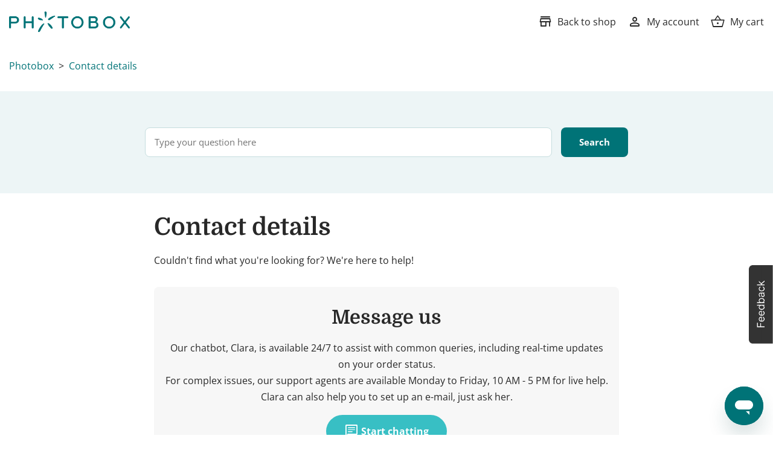

--- FILE ---
content_type: text/html; charset=utf-8
request_url: https://service.storiogroup.com/hc/en-ie/p/contact
body_size: 13402
content:
<!DOCTYPE html>
<html dir="ltr" lang="en-IE">
<head>
  <meta charset="utf-8" />
  <!-- v26867 -->


  <title>Photobox</title>

  

  

  <link rel="stylesheet" href="//static.zdassets.com/hc/assets/application-f34d73e002337ab267a13449ad9d7955.css" media="all" id="stylesheet" />
  <link rel="stylesheet" type="text/css" href="/hc/theming_assets/16524486/23072356254609/style.css?digest=41581862610833">

  <link rel="icon" type="image/x-icon" href="/hc/theming_assets/01HZPZPW7N3X76YG1BTH8FQ4EM">

    

  <meta content="width=device-width, initial-scale=1.0" name="viewport" />
<meta name="google-site-verification" content="4WVwq4R3xfkgI88J8-puViT94Evns5b1Xt6_HYloI5Q" />
<!-- Make the translated search clear button label available for use in JS -->
<!-- See buildClearSearchButton() in script.js -->
<script type="text/javascript">window.searchClearButtonLabelLocalized = "Clear search";</script>
<link rel="stylesheet" href="https://fonts.googleapis.com/css2?family=Material+Symbols+Rounded:opsz,wght,FILL,GRAD@48,400,0,0" />
<script src="https://cdnjs.cloudflare.com/ajax/libs/jquery/3.7.0/jquery.min.js" integrity="sha512-3gJwYpMe3QewGELv8k/BX9vcqhryRdzRMxVfq6ngyWXwo03GFEzjsUm8Q7RZcHPHksttq7/GFoxjCVUjkjvPdw==" crossorigin="anonymous" referrerpolicy="no-referrer"></script>

<script>
  if (window.location.href === "https://service.photobox.com/hc/de-ch") {
  	window.location.href = "https://albelli-photobox.zendesk.com/hc/de/articles/19271930072209/"
  }

  if (window.location.href === "https://service.photobox.com/hc/fr-ch") {
  	window.location.href = "https://albelli-photobox.zendesk.com/hc/fr-fr/articles/19271930072209"
  }
</script>
  
  <!-- Begin Usabilla for Websites embed code -->
<script type = "text/javascript" > 
  window.lightningjs || function(c) {
    function g(b, d) {
        d && (d += (/\?/.test(d) ? "&" : "?") + "lv=1");
        c[b] || function() {
            var i = window,
                h = document,
                j = b,
                g = h.location.protocol,
                l = "load",
                k = 0;
            (function() {
                function b() {
                    a.P(l);
                    a.w = 1;
                    c[j]("_load")
                }
                c[j] = function() {
                    function m() {
                        m.id = e;
                        return c[j].apply(m, arguments)
                    }
                    var b, e = ++k;
                    b = this && this != i ? this.id || 0 : 0;
                    (a.s = a.s || []).push([e, b, arguments]);
                    m.then = function(b, c, h) {
                        var d = a.fh[e] = a.fh[e] || [],
                            j = a.eh[e] = a.eh[e] || [],
                            f = a.ph[e] = a.ph[e] || [];
                        b && d.push(b);
                        c && j.push(c);
                        h && f.push(h);
                        return m
                    };
                    return m
                };
                var a = c[j]._ = {};
                a.fh = {};
                a.eh = {};
                a.ph = {};
                a.l = d ? d.replace(/^\/\//, (g == "https:" ? g : "http:") + "//") : d;
                a.p = {
                    0: +new Date
                };
                a.P = function(b) {
                    a.p[b] = new Date - a.p[0]
                };
                a.w && b();
                i.addEventListener ? i.addEventListener(l, b, !1) : i.attachEvent("on" + l, b);
                var q = function() {
                    function b() {
                        return ["<head></head><", c, ' onload="var d=', n, ";d.getElementsByTagName('head')[0].", d, "(d.", g, "('script')).", i, "='", a.l, "'\"></", c, ">"].join("")
                    }
                    var c = "body",
                        e = h[c];
                    if (!e) return setTimeout(q, 100);
                    a.P(1);
                    var d = "appendChild",
                        g = "createElement",
                        i = "src",
                        k = h[g]("div"),
                        l = k[d](h[g]("div")),
                        f = h[g]("iframe"),
                        n = "document",
                        p;
                    k.style.display = "none";
                    e.insertBefore(k, e.firstChild).id = o + "-" + j;
                    f.frameBorder = "0";
                    f.id = o + "-frame-" + j;
                    /MSIE[ ]+6/.test(navigator.userAgent) && (f[i] = "javascript:false");
                    f.allowTransparency = "true";
                    l[d](f);
                    try {
                        f.contentWindow[n].open()
                    } catch (s) {
                        a.domain = h.domain, p = "javascript:var d=" + n + ".open();d.domain='" + h.domain + "';", f[i] = p + "void(0);"
                    }
                    try {
                        var r = f.contentWindow[n];
                        r.write(b());
                        r.close()
                    } catch (t) {
                        f[i] = p + 'd.write("' + b().replace(/"/g, String.fromCharCode(92) + '"') + '");d.close();'
                    }
                    a.P(2)
                };
                a.l && setTimeout(q, 0)
            })()
        }();
        c[b].lv = "1";
        return c[b]
    }
    var o = "lightningjs",
        k = window[o] = g(o);
    k.require = g;
    k.modules = c
}({});
if (!navigator.userAgent.match(/Android|BlackBerry|BB10|iPhone|iPad|iPod|Opera Mini|IEMobile/i)) {
    let locale = document.getElementsByTagName('html')[0].lang.toLowerCase()
    let usabillaRef = "";
    switch (locale) {
      case "en-gb":
  		case "en-ie":
      	usabillaRef = "//w.usabilla.com/f92ea9dc0d19.js";
        usabillaRefMobile = "//w.usabilla.com/865ab3ae7797.js";                                        
        break;
      case "fr":
        usabillaRef = "//w.usabilla.com/71c05f3dc719.js";
        usabillaRefMobile = "//w.usabilla.com/e8d55b7d7884.js";
       	break;
      case "nl":
      case "nl-be":
        usabillaRef = "//w.usabilla.com/31b26ffbb245.js";
        usabillaRefMobile = "//w.usabilla.com/8c7e91daeaa5.js";
        break;
      case "de":
      case "de-at":
        usabillaRef = "//w.usabilla.com/2cc7378ae41a.js";
        usabillaRefMobile = "//w.usabilla.com/5c0407fcc91d.js";
        break;
      case "fr-fr":
        usabillaRef = "//w.usabilla.com/61bb10249330.js";
        usabillaRefMobile = "//w.usabilla.com/9f67b1992f4c.js";
        break;
      case "no":
        usabillaRef = "//w.usabilla.com/6cc344830634.js";
        usabillaRefMobile = "//w.usabilla.com/bd6d7f674179.js";
        break;
      case "sv":
        usabillaRef = "//w.usabilla.com/380ea729c8b3.js";
        usabillaRefMobile = "//w.usabilla.com/ad22eaa2aaf5.js";
        break;
      case "es":
      case 'pt':
      	usabillaRef = "//w.usabilla.com/e332b4e17b32.js";
        usabillaRefMobile = "//w.usabilla.com/0e15b14cae99.js";   
        break;
    }
    window.usabilla_live = lightningjs.require("usabilla_live", usabillaRef);
} else {
    window.usabilla_live = lightningjs.require("usabilla_live", "//w.usabilla.com/0a1a15074558.js");
}
</script>

  
<script>
  let redirectMatchableLinks = ["https://faq.photobox.com/hc/sv", "https://service.photobox.com/hc/sv", "https://service.photobox.com/hc/sv/sections/16579375111953-Stängning-av-Photobox-Sveriges-webbplats", "https://service.photobox.com/hc/sv/articles/17326467223185-Hur-kan-jag-ta-del-utav-extra-tillvalen-som-ingår-I-min-kredit-", "https://service.photobox.com/hc/sv/articles/17313856368657-Hur-flyttar-jag-mina-foton-från-min-tillfälliga-fotomapp-till-en-ny-eller-existerande-fotomapp-", "https://service.photobox.com/hc/sv/articles/17326593581841-Kan-jag-få-ett-varuprover-innan-jag-placerade-min-beställning-", "https://service.photobox.com/hc/sv/sections/15758603810065-Fotoböcker", "https://service.photobox.com/hc/sv/articles/15881910666769-Automatisk-radering-av-foton-på-inaktiva-konton", "https://service.photobox.com/hc/sv/articles/15882008452113-Vilka-leveransmetoder-är-tillgängliga-", "https://service.photobox.com/hc/sv/articles/15905509190929-Kan-jag-andvända-inskannade-bilder-", "https://service.photobox.com/hc/sv/articles/15905451692049-Kan-jag-ansluta-mitt-Facebook-och-Photobox-konto-", "https://service.photobox.com/hc/sv/articles/17446382845073-Min-beställning-är-unpaid-obetald", "https://service.photobox.com/hc/sv/sections/15758664901521-Kalendrar", "https://service.photobox.com/hc/sv/sections/15758683854865-Fotopresenter", "https://service.photobox.com/hc/sv/articles/15905362229009-Fraktkostnader", "https://service.photobox.com/hc/sv/sections/15758663812753-Väggdekorationer", "https://service.photobox.com/hc/sv/p/contact", "https://service.photobox.com/hc/sv/articles/17446179744273-Varför-fungerar-inte-min-rabattkod-", "https://service.photobox.com/hc/sv/articles/15905402837137-Vart-är-min-beställning-", "https://service.photobox.com/hc/sv/articles/17317390197521-Leveranstid", "https://service.photobox.com/hc/sv/articles/17414999384721-Vad-är-en-kredit-och-hur-kan-jag-köpa-det-", "https://service.photobox.com/hc/sv/sections/15758648239761-Fotoframkallningar", "https://service.photobox.com/hc/sv/articles/17315650636433-Hur-kan-jag-spåra-min-beställning-", "https://service.photobox.com/hc/sv/sections/15758662588305-Kort", "https://service.photobox.com/hc/sv/articles/17326833196049-Varför-har-min-produkt-en-ansvärd-växt-när-jag-placerar-den-I-korgen-", "https://service.photobox.com/hc/sv/articles/15905805963025-Kan-jag-byta-min-leveransadress-eller-skicka-artiklarna-till-någon-annan-", "https://service.photobox.com/hc/sv/articles/17413787571601-Hur-kan-jag-göra-ändringar-I-min-beställning-I-korgen-", "https://service.photobox.com/hc/sv/sections/15789737786641-Allmän", "https://service.photobox.com/hc/sv/articles/17446011429137-Hur-använder-jag-mina-krediter-", "https://service.photobox.com/hc/sv/articles/15881924981905-Kan-jag-radera-en-skapelse-som-gjorts-med-den-nya-studion-från-mitt-konto-", "https://service.photobox.com/hc/sv/articles/15881875646353-Beställa-på-nytt", "https://service.photobox.com/hc/sv/articles/16386499939601-Samarbeta-med-Photobox", "https://service.photobox.com/hc/sv/articles/17445746721553-Upphängningssystem-för-aluminium-plexiglastavlor-instruktioner-råd-för-upphängning", "https://service.photobox.com/hc/sv/articles/17317759492753-Hur-kan-jag-kontrollera-min-beställningsstatus-", "https://service.photobox.com/hc/sv/articles/15881412728337-Hur-använder-jag-ett-tag-2-betala-för-1-erbjudande-", "https://service.photobox.com/hc/sv/sections/15386474190737-Beställ-Betala", "https://service.photobox.com/hc/sv/articles/15897740898961-Kan-jag-välja-en-annorlunda-papperskvalitet-för-min-bok-", "https://service.photobox.com/hc/sv/articles/15897930530065-Jag-valde-beställning-efter-datum-för-mina-bilder-men-de-anlände-inte-i-kronologisk-ordningi-boken-Varför-", "https://service.photobox.com/hc/sv/articles/15881694401553-Beställa-produktkrediter-från-din-surfplatta-bärbara-elektroniska-enhet", "https://service.photobox.com/hc/sv/articles/15898238852753-Kan-jag-byta-storlek-på-mina-canvastavla-", "https://service.photobox.com/hc/sv/articles/17414288690193-Minst-och-max-antal-sidor-I-våra-fotoböcker", "https://service.photobox.com/hc/sv/sections/15386474894097-Mitt-Konto", "https://service.photobox.com/hc/sv/articles/17326019686033-Vad-är-fotodagar-och-hur-fungerar-det-", "https://service.photobox.com/hc/sv/articles/15817117855633-Hur-väljer-jag-bilder-för-min-bok-", "https://service.photobox.com/hc/sv/articles/17293505448465-Hur-kan-jag-spara-tid-när-jag-laddar-upp-mina-foton-", "https://service.photobox.com/hc/sv/articles/17322612079761-Hur-kan-jag-redigera-min-skapelse-", "https://service.photobox.com/hc/sv/articles/15905490926993-Kan-jag-spara-mina-foton-på-min-dator-igen-", "https://service.photobox.com/hc/sv/articles/17318538760593-Foto-nyckelringar-detaljer", "https://service.photobox.com/hc/sv/articles/17313748584593-Memory-spelinformation", "https://service.photobox.com/hc/sv/sections/15386466165009-Rabatt", "https://service.photobox.com/hc/sv/articles/17297913894417-Hur-kan-jag-ladda-upp-bilder-från-min-telefon-", "https://service.photobox.com/hc/sv/articles/15817297305361-Kan-jag-beställa-en-bok-med-ett-annat-antal-sidor-när-jag-vill-använda-mig-utav-min-kredit-", "https://service.photobox.com/hc/sv/articles/17297706308753-Hur-laddar-jag-upp-mina-bilder-från-Google-Foto-", "https://service.photobox.com/hc/sv/articles/15881734372753-Kan-jag-fortfarande-beställa-gratis-utskrift-på-ditt-fotoboxfri-utskriftsapp-om-jag-har-kassakredit-", "https://service.photobox.com/hc/sv/articles/17414181785873-Hur-kan-jag-avsluta-mitt-Photobox-konto-", "https://service.photobox.com/hc/sv/articles/15823829013137-Hur-kan-jag-blanda-boklayouten-på-min-bok-i-en-ny-redigeringsstudion-", "https://service.photobox.com/hc/sv/articles/17292986529681-Ladda-upp-foton-I-ny-redaktör", "https://service.photobox.com/hc/article_attachments/17445730237585", "https://service.photobox.com/hc/sv/articles/15817062888593-Angra-ändringar-I-min-fotobok", "https://service.photobox.com/hc/sv/articles/17298018869905-Hur-kan-jag-uppföra-bilder-från-en-annan-Facebook-Instagram-Dropbox-eller-Google-Foto-konto-", "https://service.photobox.com/hc/sv/articles/17322189235729-Frågor-om-projekt-som-skapats-I-den-gamla-studion", "https://service.photobox.com/hc/sv/articles/15823575219089-Hur-kan-jag-byta-namn-på-min-skapelse-", "https://service.photobox.com/hc/sv/articles/17322945079569-Hur-kan-jag-lägga-till-text-i-min-skapelse-i-den-nya-redigeringsstudion-", "https://service.photobox.com/hc/sv/articles/16579469012497-Stängning-av-Photobox-Sveriges-webbplats-frågor-om-konto-projekt-och-uppladdade-bilder", "https://service.photobox.com/hc/sv/articles/15790280090001-Kan-jag-göra-en-kopia-av-min-skapelse-", "https://service.photobox.com/hc/sv/articles/17254644904465-Hur-tar-jag-bort-bilder-från-mitt-fotoalbum-och-tillfälligt-album-", "https://service.photobox.com/hc/sv/articles/15817021980817-Kan-jag-skriva-för-hand-I-min-bok-", "https://service.photobox.com/hc/sv/articles/17298141307153-Information-om-HEIC-fotofiler", "https://service.photobox.com/hc/sv/articles/17253253880081-Hur-flyttar-jag-mina-foton-från-min-tillfälliga-fotomapp-till-en-ny-eller-existerande-fotomapp-", "https://service.photobox.com/hc/sv/articles/15897180475537-Hur-kan-jag-placera-ett-foto-på-en-dubbel-sida-I-min-bok-", "https://service.photobox.com/hc/sv/articles/17313628203281-Tips-för-att-förbättra-utskriftsresultaten", "https://service.photobox.com/hc/sv/articles/17294336961681-Hur-laddar-jag-upp-mina-bilder-från-Facebook-", "https://service.photobox.com/hc/sv/articles/17447071490065-Retrobilder", "https://service.photobox.com/hc/sv/articles/15817001535121-Kan-jag-byta-storlek-på-min-kalender-", "https://service.photobox.com/hc/sv/articles/15895089989137-Vad-är-bildförbättring-och-hur-ändrar-jag-den-här-inställningen-", "https://service.photobox.com/hc/sv/articles/17318413292945-Canvastavlor-detaljer", "https://service.photobox.com/hc/sv/sections/15386472392209-Skapa-Produkt", "https://service.photobox.com/hc/sv/articles/15905791632785-Canvas-builder-erfarenhet-på-den-mobila-webben", "https://service.photobox.com/hc/sv/articles/17327381090705-Hur-skapar-jag-ett-kort-", "https://service.photobox.com/hc/sv/articles/15898491588241-Alla-du-behöver-veta-om-våra-Fotoframkallningar-storlekar-och-alternativ", "https://service.photobox.com/hc/sv/articles/17294041221137-Vilka-bildfilformat-kan-jag-överföra-", "https://service.photobox.com/hc/sv/articles/17414810103313-Vilka-specialtecken-kan-jag-använda-i-min-fotobok", "https://service.photobox.com/hc/sv/articles/17318763010961-Vad-kommer-att-hända-med-mina-skapelser-skapade-I-den-gamla-redigeringsstudion-", "https://service.photobox.com/hc/sv/articles/17260800189585-Varför-laddar-inte-mine-bilder-in-", "https://service.photobox.com/hc/sv/articles/17293634372881-Hur-laddar-jag-upp-mina-bilder-", "https://service.photobox.com/hc/sv/articles/15895674364049-Kan-jag-återanvända-mina-sparade-händelser-", "https://service.photobox.com/hc/sv/articles/15823964169873-Varför-tillverkar-min-foto-suddighet-på-skapelsen-", "https://service.photobox.com/hc/sv/articles/15894884408081-Kan-jag-fortsätta-skapa-min-produkt-senare-", "https://service.photobox.com/hc/sv/sections/15386464479505-Leverans", "https://service.photobox.com/hc/sv/articles/16351119417105-Exakta-mått-av-foton-och-fotoposters", "https://service.photobox.com/hc/sv/articles/15898140118161-Hur-kan-jag-ändra-sidlayout-lägg-till-eller-ta-bort-sidor-I-den-nya-studion-", "https://service.photobox.com/hc/sv/articles/17294203503761-Hur-laddar-jag-upp-mina-bilder-från-Dropbox-", "https://service.photobox.com/hc/sv/sections/15386476802577-Andra", "https://service.photobox.com/hc/sv/articles/17313498100753-Kan-jag-beställa-svarta-och-vita-utskrifter-", "https://service.photobox.com/hc/sv/articles/16579452936721-Frågor-om-produkter", "https://service.photobox.com/hc/sv/articles/17318175120145-Fotopostersdetaljer", "https://service.photobox.com/hc/sv/articles/17297556741905-Hur-laddar-jag-upp-bilder-från-Instagram-", "https://service.photobox.com/hc/article_attachments/16352343539857", "https://service.photobox.com/hc/article_attachments/17323024732049", "https://service.photobox.com/hc/sv/articles/15881985293329-Levererar-du-utlandet-", "https://service.photobox.com/hc/sv/articles/15881740287121-Tull-och-skatter-för-inte-eu-beställningar", "https://service.photobox.com/hc/sv/articles/15882010217745-En-vara-saknas-eller-är-felaktig-i-min-beställning-Vad-gör-jag-nu-", "https://service.photobox.com/hc/article_attachments/17322911872145", "https://service.photobox.com/hc/sv/articles/15881860138769-Skicka-min-beställning-till-en-annan-adress", "https://service.photobox.com/hc/article_attachments/17326319656721", "https://service.photobox.com/hc/sv/articles/15817266532497-Måste-jag-använda-alla-mina-krediter-på-samma-gång-", "https://service.photobox.com/hc/sv/articles/15905399910929-Kan-jag-få-en-faktura-för-min-beställning-", "https://service.photobox.com/hc/article_attachments/17322663695121", "https://service.photobox.com/hc/sv/articles/15881826543505-Avbryta-och-ändra-en-beställning", "https://service.photobox.com/hc/article_attachments/17322670914193", "https://service.photobox.com/hc/article_attachments/16352339588241", "https://service.photobox.com/hc/sv/articles/15817379392913-Kan-jag-avbryta-eller-ändra-mitt-kreditköp-"]

  // Get the current URL
  let currentURL = window.location.href;

  // Check if the current URL is in the list of links
  if (redirectMatchableLinks.includes(currentURL)) {
    // Redirect to onskefoto if a match is found
    window.location.href = 'https://www.onskefoto.se/';
  }
  
  let targetUrl = "https://service.photobox.com/hc/es";
  let homepageUrl = "https://ayuda.hofmann.es/hc/es";

  if (currentURL.startsWith(targetUrl)) {
    window.location.href = homepageUrl;
  }
  
</script>

<script>
  // Schema.org dynamic locale based script tag
  // Map of locales to respective website data for Photobox
  const websiteData = {
    'en-gb': { name: 'Photobox', url: 'https://service.photobox.com/hc/en-gb' },
    'fr-be': { name: 'Photobox', url: 'https://service.photobox.com/hc/fr-be' },
    'fr-ch': { name: 'Photobox', url: 'https://service.photobox.com/hc/fr-ch' },
    'de-ch': { name: 'Photobox', url: 'https://service.photobox.com/hc/de-ch' },
    'da': { name: 'Photobox', url: 'https://service.photobox.com/hc/da' },
    'es': { name: 'Photobox', url: 'https://service.photobox.com/hc/es' },
    'en-ie': { name: 'Photobox', url: 'https://service.photobox.com/hc/en-ie' },
    'it': { name: 'Photobox', url: 'https://service.photobox.com/hc/it' },
    'sv': { name: 'Photobox', url: 'https://service.photobox.com/hc/sv' },
    'fr-fr': { name: 'Photobox', url: 'https://service.photobox.com/hc/fr-fr' },
  	'de': {name: 'PosterXXL', url:'https://service.storiogroup.com/hc/de'},
  };

  // Extracting the locale from the URL
  const currentLocale = window.location.pathname.split('/hc/')[1].split('/')[0];

  // Get the data for the current locale
  const currentWebsiteData = websiteData[currentLocale];

  // Create the JSON-LD object
  const jsonLdData = {
    '@context': 'https://schema.org',
    '@type': 'WebSite',
    'name': currentWebsiteData.name,
    'url': currentWebsiteData.url,
  };

  // Create the script tag and inject it into the head
  const scriptTag = document.createElement('script');
  scriptTag.type = 'application/ld+json';
  scriptTag.innerHTML = JSON.stringify(jsonLdData);

  document.head.appendChild(scriptTag);
</script>
  

<!-- Start of storiogroup Zendesk Widget script -->

<script id="ze-snippet" src="https://static.zdassets.com/ekr/snippet.js?key=676703cb-d8cb-4c06-ab18-a41bc8215840"> </script>

<!-- End of storiogroup Zendesk Widget script -->


  
</head>
<body class="">
  
  
  

  <a class="skip-navigation" tabindex="1" href="#main-content">Skip to main content</a>
<script> 
  // posterxxl
	let header_shop_text_posterxxl = "&nbsp;Back to shop";
  let header_shop_link_posterxxl = "https://www.posterxxl.de/";
  let header_my_account_text_posterxxl = "&nbsp;My account";
  let header_my_account_link_posterxxl = "https://myaccount.posterxxl.de";
	let header_my_cart_text_posterxxl = "&nbsp;My cart";
  var header_my_cart_link_posterxxl = "https://checkout.ecom.posterxxl.de/Basket";
  let homepage_contact_us_link_posterxxl = "To be added once Article ID known";
  let footer_copywrite_text_posterxxl = "© 2004-2024 posterXXL GmbH";
  let footer_privacy_policy_text_posterxxl = "Datenschutzerklärung";
  let footer_privacy_policy_link_posterxxl = "https://www.posterxxl.de/datenschutzerklaerung";
  let footer_terms_and_conditions_text_posterxxl = "AGB";
  let footer_terms_and_conditions_link_posterxxl = "https://www.posterxxl.de/agb";
  let announcement_message_posterxxl = "Due to high demands during the holiday period and to ensure timely responses to urgent matters, we kindly request that you refrain from reaching out regarding the status of your order. Rest assured that our dedicated team is working tirelessly to fulfil and dispatch all orders as quickly as possible and we kindly suggest allowing a bit more time for the delivery process.";
  let announcement_link_posterxxl = "<span></span>";
  let announcement_link_text_posterxxl = "<span></span>";
  let contact_page_Breadcrum = "Contactgegevens";
  let contact_page_h1 = "Contactgegevens";
  let contact_page_intro = 'Ons vriendelijke klantenserviceteam is klaar om u te helpen met al uw vragen.';
  let contact_chatbox_title = "Chatbot 24/7";
let contact_chatbox_intro = `Onze chatbot, Clara is 24/7 beschikbaar om te helpen met veelvoorkomende vragen, inclusief realtime updates over de status van je bestelling.<br>

Voor complexere vragen zijn onze klantenservice medewerkers beschikbaar van maandag tot en met vrijdag, van 10.00 tot 17.00 uur, om extra hulp te bieden.<br>

Clara kan je ook helpen met het opzetten van een e-mail, je hoeft het maar te vragen.<br>

`;
  let contact_chatbox_button_text = "Start chat";
	let contact_callBox_title = "Bel ons";
  let contact_callBox_text = '"Montag bis Freitag: 09:00 - 17:00<br><font size="2">* Lokale Gebühr</font><br>';
  let contact_callButton_text = "020-7083513";
  let contact_emailTitle_text = "Stuur ons een e-mail";
  var contact_emailButton_text = "E-mail ons";
  var social_facebook_link_Posterxxl = "https://www.facebook.com/Bonusprint";
  var social_twitter_link_Posterxxl = "https://twitter.com/bonusprint";
  var social_instagram_link_Posterxxl = "https://www.instagram.com/bonusprint_uk/";
  var social_youtube_link_Posterxxl = "https://www.youtube.com/channel/UCF1uHDJ_v7sBjDlCgYRPcpg";
  
  // hofmann 
  let request_success_text_hofmann  = "Your request was submitted successfully.";
  var shopLink_placeholder_hofmann  = "https://www.hofmann.es/";
  var shopText_placeholder_hofmann  = "&nbsp;Back to shop";
  var accountLink_placeholder_hofmann  = "https://myaccount.hofmann.es/";
  var accountText_placeholder_hofmann  = "&nbsp;My account";
  var basketLink_placeholder_hofmann  = "https://checkout.ecom.hofmann.es/Basket";
  var basketText_placeholder_hofmann  = "&nbsp;My cart";
  var breadcrumb_placeholder_hofmann  = "Contactanos";
  var contactTitle_placeholder_hofmann  =  "Contactanos";
  var contactIntro_placeholder_hofmann  = "Nuestro equipo de atención al cliente está a su disposición para ayudarte con todas tus preguntas.";
  var copyText_placeholder_hofmann  = "©2024 HOFMANN";
  var privacyText_placeholder_hofmann  = "Privacy Policy";
  var privacylink_placeholder_hofmann  = "https://www.hofmann.pt/privacidade";
  var termsLink_placeholder_hofmann = "https://www.hofmann.pt/termos-e-condicoes-de-utilizacao";
  var termsText_placeholder_hofmann  = "Condiciones de uso";
  
  // Hofmann Contact Page Titles and Intro
  let contact_us_page_article_title_hofmann = "Contactanos";
  let contact_us_page_intro_line_hofmann = "Nuestro equipo de atención al cliente está a su disposición para ayudarte con todas tus preguntas.";

  // Hofmann Contact Methods - Section Titles and Texts
  let contact_us_page_section_1_title_hofmann = "Fale connosco";
  let contact_us_page_section_1_text_hofmann = "O nosso chatbot, Clara, está disponível 24 horas por dia, 7 dias por semana, para o ajudar com questões comuns, incluindo actualizações em tempo real actualizações em tempo real sobre o estado da sua encomenda.<br> Para questões mais complexas, os nossos agentes de apoio estão disponíveis de segunda a sexta-feira, das 10h às 17h, para prestar ajuda adicional.<br> A Clara também pode te ajudar a configurar o e-mail, é só pedir para ela.<br>Atenção: Estaremos fechados nos dias 25 e 26 de dezembro de 2025 e 1º de janeiro de 2026 (Dia de Ano Novo). Durante estes dias, nenhum membro do serviço de atendimento ao cliente em tempo real estará disponível, caso deseje entrar em contato com um.";
  let contact_us_page_section_1_button_text_hofmann = "Fale connosco";

  let contact_us_page_section_2_title_hofmann = "Llámanos";
  let contact_us_page_section_2_text_hofmann = "Horario<br>Lunes a Viernes de 09h00 a 17h00<br><font size='2'>*Coste de una llamada local</font><br>";
  let contact_us_page_section_2_button_text_hofmann = "960 324 493";

  let contact_us_page_section_3_title_hofmann = "Email";
  let contact_us_page_section_3_text_hofmann = "Envie-nos um email e receberá uma resposta no prazo máximo de 48h a 72h";
  let contact_us_page_section_3_button_text_hofmann = "Email";

  // Hofmann Announcement
  let announcement_message_hofmann = '<b>Important:</b> We are updating our creation tools on 2nd July to improve your experience. Finish your open creations, download past creations and spend your credits by 1st July.';
  let announcement_link_hofmann = '(example: "https://google.com")';
  let announcement_link_text_hofmann = '(example: "find out more")';

  // Hofmann Social Media Links
  let hofmann_facebook_link = "https://www.facebook.com/HofmannEspana/";
  let hofmann_twitter_link = "https://twitter.com/HofmannEspana/";
  let hofmann_instagram_link = "https://www.instagram.com/Hofmann_Espana/";
  let hofmann_youtube_link = "https://www.youtube.com/HofmannEspana/";

  // Search Bar Placeholder
  let search_bar_placeholder_hofmann = "Type your question here";
  
  // onskefoto
  let header_shop_text_onskefoto = "&nbsp;Back to shop";
  let header_shop_link_onskefoto = "To be provided by APG";
  let header_my_account_text_onskefoto = "&nbsp;My account";
  let header_my_account_link_onskefoto = "To be provided by APG";
  let header_my_cart_text_onskefoto = "&nbsp;My cart";
  let header_my_cart_link_onskefoto = "To be provided by APG";
  let homepage_contact_us_link_onskefoto = "To be added once Article ID known";
  let footer_copywrite_text_onskefoto = "önskefoto © 2024";
  let footer_privacy_policy_text_onskefoto = "Allmänna villkor";
  let footer_privacy_policy_link_onskefoto = "https://www.onskefoto.se/integritetspolicy";
  let footer_terms_and_conditions_text_onskefoto = "Villkor";
  let footer_terms_and_conditions_link_onskefoto = "https://www.onskefoto.se/villkor";
  let announcement_message_onskefoto = "Due to high demands during the holiday period and to ensure timely responses to urgent matters, we kindly request that you refrain from reaching out regarding the status of your order. Rest assured that our dedicated team is working tirelessly to fulfil and dispatch all orders as quickly as possible and we kindly suggest allowing a bit more time for the delivery process.";
  let announcement_link_onskefoto = "<span></span>";
  let announcement_link_text_onskefoto = "<span></span>";
  
  let contact_us_page_article_title_albelli = "Contactgegevens";
  let search_bar_type_your_question_here_text_albelli = "Type your question here";

  let contact_us_page_intro_line_albelli = 'Ons vriendelijke klantenserviceteam is klaar om u te helpen met al uw vragen.';

  let contact_us_page_section_1_title_albelli = "Chatbot 24/7";
  let contact_us_page_section_1_text_albelli = `Onze chatbot, Clara is 24/7 beschikbaar om te helpen met veelvoorkomende vragen, inclusief realtime updates over de status van je bestelling.<br>

Voor complexere vragen zijn onze klantenservice medewerkers beschikbaar van maandag tot en met vrijdag, van 10.00 tot 17.00 uur, om extra hulp te bieden.<br>

Clara kan je ook helpen met het opzetten van een e-mail, je hoeft het maar te vragen.<br>

`;
  let contact_us_page_section_1_button_text_albelli = "Start chat";

  let contact_us_page_section_2_title_albelli = "Bel ons";
  let contact_us_page_section_2_text_albelli = 'Maandag t/m vrijdag 9.00-17.00<font size="2">* Lokaal tarief.</font><br>';
  let contact_us_page_section_2_button_text_albelli = "020-7083513";

  let contact_us_page_section_3_title_albelli = "Stuur ons een e-mail";
  let contact_us_page_section_3_text_albelli = "<span></span>";
  let contact_us_page_section_3_button_text_albelli = "E-mail ons";

  let albelli_facebook_link = "https://www.facebook.com/Bonusprint";
  let albelli_twitter_link = "https://twitter.com/bonusprint";
  let albelli_instagram_link = "https://www.instagram.com/bonusprint_uk/";
  let albelli_youtube_link = "https://www.youtube.com/channel/UCF1uHDJ_v7sBjDlCgYRPcpg";

  let additional_contact_info_text_albelli = `bonusprint is a trade name of Albelli BV. We are registered with the trade register of the Dutch Chamber of Commerce under number 69103437. Our VAT number is NL.8577.35.524.B01. You can read more about this in our <a href ="https://www.bonusprint.co.uk/disclaimer">Terms & Conditions</a>.`;
  
  // albelli NL
  let header_shop_text_albelli_nl = "&nbsp;Back to shop";
  let header_shop_link_albelli_nl = "To be provided by APG";
  let header_my_account_text_albelli_nl = "&nbsp;My account";
  let header_my_account_link_albelli_nl = "To be provided by APG";
  let header_my_cart_text_albelli_nl = "&nbsp;My cart";
  let header_my_cart_link_albelli_nl = "To be provided by APG";
  let homepage_contact_us_link_albelli_nl = "To be added once Article ID known";
  let footer_copywrite_text_albelli_nl = "albelli © 2024";
  let footer_privacy_policy_text_albelli_nl = "Privacybeleid";
  let footer_privacy_policy_link_albelli_nl = "https://www.albelli.nl/privacybeleid";
  let footer_terms_and_conditions_text_albelli_nl = "Algemene Voorwaarden";
  let footer_terms_and_conditions_link_albelli_nl = "https://www.albelli.nl/disclaimer";
  let announcement_message_albelli_nl = "Due to high demands during the holiday period and to ensure timely responses to urgent matters, we kindly request that you refrain from reaching out regarding the status of your order. Rest assured that our dedicated team is working tirelessly to fulfil and dispatch all orders as quickly as possible and we kindly suggest allowing a bit more time for the delivery process.";
  let announcement_link_albelli_nl = "<span></span>";
  let announcement_link_text_albelli_nl = "<span></span>";
  
  // albelli BE
  let header_shop_text_albelli_be = "&nbsp;Back to shop";
  let header_shop_link_albelli_be = "To be provided by APG";
  let header_my_account_text_albelli_be = "&nbsp;My account";
  let header_my_account_link_albelli_be = "To be provided by APG";
  let header_my_cart_text_albelli_be = "&nbsp;My cart";
  let header_my_cart_link_albelli_be = "To be provided by APG";
  let homepage_contact_us_link_albelli_be = "To be added once Article ID known";
  let footer_copywrite_text_albelli_be = "albelli © 2024";
  console.log("test: ", footer_copywrite_text_albelli_be)
  let footer_privacy_policy_text_albelli_be = "Privacybeleid";
  let footer_privacy_policy_link_albelli_be = "https://www.albelli.be/privacybeleid";
  let footer_terms_and_conditions_text_albelli_be = "Algemene Voorwaarden";
  let footer_terms_and_conditions_link_albelli_be = "https://www.albelli.be/disclaimer";
  let announcement_message_albelli_be = "Due to high demands during the holiday period and to ensure timely responses to urgent matters, we kindly request that you refrain from reaching out regarding the status of your order. Rest assured that our dedicated team is working tirelessly to fulfil and dispatch all orders as quickly as possible and we kindly suggest allowing a bit more time for the delivery process.";
  let announcement_link_albelli_be = "<span></span>";
  let announcement_link_text_albelli_be = "<span></span>";
  
  // fotoknudsen
  let header_shop_text_fotoknudsen = "&nbsp;Back to shop";
  let header_shop_link_fotoknudsen = "To be provided by APG";
  let header_my_account_text_fotoknudsen = "&nbsp;My account";
  let header_my_account_link_fotoknudsen = "To be provided by APG";
  let header_my_cart_text_fotoknudsen = "&nbsp;My cart";
  let header_my_cart_link_fotoknudsen = "To be provided by APG";
  let homepage_contact_us_link_fotoknudsen = "";
  let footer_copywrite_text_fotoknudsen = "fotoknudsen AS © 2024";
  let footer_privacy_policy_text_fotoknudsen = "Retningslinjer";
  let footer_privacy_policy_link_fotoknudsen = "https://www.fotoknudsen.no/retningslinjer";
  let footer_terms_and_conditions_text_fotoknudsen = "Vilkår Og Betingelser";
  let footer_terms_and_conditions_link_fotoknudsen = "https://www.fotoknudsen.no/vilkar";
  let announcement_message_fotoknudsen = "Due to high demands during the holiday period and to ensure timely responses to urgent matters, we kindly request that you refrain from reaching out regarding the status of your order. Rest assured that our dedicated team is working tirelessly to fulfil and dispatch all orders as quickly as possible and we kindly suggest allowing a bit more time for the delivery process.";
  let announcement_link_fotoknudsen = "<span></span>";
  let announcement_link_text_fotoknudsen = "<span></span>";
  
  // Storio
	let announcement_message_storio = "<span></span>";
  let announcement_link_storio = "https://www.photobox.ie/new-chapter";
  let announcement_link_text_storio = "<span></span>"; 
  
    let temp_talk_hold_message =	"We apologise for any inconvenience you may be experiencing. Currently, our Email Us is undergoing technical difficulties, and we want to assure you that our team is actively working to resolve the issue as quickly as possible. In the meantime, we encourage you to explore our online help centre.";

</script>
<header style="display: flex; justify-content: space-between; align-items: center; padding-right: 0px; margin 0 auto; padding: 0 1em; max-width: 1920; height: 72px;">
  <div class="logo">
    <a id="logoLink" href="https://www.photobox.ie/">
      <img src="/hc/theming_assets/01HZPZPSZEBHZZ7W7D9TWR4CQD" alt="Photobox Help Centre home page" />
    </a>
  </div>
  <div class="nav-wrapper-desktop">
    <nav class="user-nav" id="user-nav">
      <ul class="user-nav-list">
        <li class="user-nav-option">
          <a id="shop" href="https://www.photobox.ie/">
            <span class="material-symbols-rounded">store</span>
            <span id="shopText">&nbsp;Back to shop</span>
          </a>
        </li>
        <li class="user-nav-option">
          <a id="account" href="https://myaccount.photobox.ie/">
            <span class="material-symbols-rounded">person</span>
            <span id="accountText">&nbsp;My account</span>
          </a>
        </li>
        <li class="user-nav-option">
          <a id="basket" href="https://checkout.ecom.photobox.ie/Basket">
            <span class="material-symbols-rounded">shopping_basket</span>
            <span id="basketText">&nbsp;My cart</span>
          </a>
        </li>
<!--         <li><a class="submit-a-request" href="/hc/en-ie/requests/new">Submit a request</a></li>
        
          <li>
            <a class="sign-in" rel="nofollow" data-auth-action="signin" title="Opens a dialogue" role="button" href="/hc/en-ie/signin?return_to=https%3A%2F%2Fservice.storiogroup.com%2Fhc%2Fen-ie%2Fp%2Fcontact">
              Sign in
            </a>
          </li>
         -->
      </ul>
    </nav>
<!--      -->
  </div>

  <div class="nav-wrapper-mobile">
    <button class="menu-button-mobile" aria-controls="user-nav-mobile" aria-expanded="false" aria-label="Toggle navigation menu">
<!--        -->
      <svg xmlns="http://www.w3.org/2000/svg" width="16" height="16" focusable="false" viewBox="0 0 16 16" class="icon-menu">
        <path fill="none" stroke="currentColor" stroke-linecap="round" d="M1.5 3.5h13m-13 4h13m-13 4h13"/>
      </svg>
    </button>
    <nav class="menu-list-mobile" id="user-nav-mobile" aria-expanded="false">
      <ul class="menu-list-mobile-items">
        
<!--           <li class="item">
            <a role="menuitem" rel="nofollow" data-auth-action="signin" title="Opens a dialogue" href="/hc/en-ie/signin?return_to=https%3A%2F%2Fservice.storiogroup.com%2Fhc%2Fen-ie%2Fp%2Fcontact">
              Sign in
            </a>
          </li>
          <li class="nav-divider"></li> -->
        
        <li class="item">
          <a href="https://www.photobox.ie/">
            <span class="material-symbols-rounded">store</span>
            &nbsp;Back to shop
          </a>
        </li>
        <li class="item">
        	<a href="https://account.photobox.ie/login">
            <span class="material-symbols-rounded">person</span>
            &nbsp;My account
          </a>
        </li>
        <li class="item">
        	<a href="https://www.photobox.ie/checkout/basket#/basket">
            <span class="material-symbols-rounded">shopping_basket</span>
            &nbsp;My cart
          </a>
        </li>
        
        </li>
      </ul>
    </nav>
  </div>

</header>


  <main role="main">
    <!-- Custom breadcrumbs because the helper isn't available for custom pages -->
<script>
  let locale = document.querySelector('html').lang.toLowerCase();
</script>
<nav class="sub-nav">
  <ol class="breadcrumbs">
    <li title="Photobox">
        <a id="homeBreadcrumb" href="/hc/en-ie">Photobox</a>
    </li>
    <li id="contactBreadcrumb"title="Submit a request">
        Contact details
    </li>
  </ol>
</nav>

<div class="article-search">
  <div style="margin: 0 auto; max-width: 800px; width: 100%;">
     <div class="search-container">
      <form role="search" class="search" data-search="" action="/hc/en-ie/search" accept-charset="UTF-8" method="get"><input type="hidden" name="utf8" value="&#x2713;" autocomplete="off" /><input type="search" name="query" id="query" placeholder="Type your question here" aria-label="Type your question here" />
<input type="submit" name="commit" value="Search" /></form>
    </div>
  </div>
</div>


  <div class="announcement" style="margin: 2em 1em;">
    <div>
    <span class="announcement-message"><span></span></span> <a href="https://www.photobox.ie/new-chapter" class="announcement-link"><span></span></a>
    </div>
    <span class="announcement-close material-symbols-rounded" onclick="this.parentElement.remove()">close</span>
  </div>


<div class="container" id='socialContainer' style="max-width: 800px; padding: 2em 1em;">
  <h1 id="contactTitle" >Contact details</h1>
  <p id="contactIntro">Couldn't find what you're looking for? We're here to help!</p>
  
  <div class="contact-method" id="chat">
    <h2 id="title" >Message us</h2>
    <p id="chatIntro">Our chatbot, Clara, is available 24/7 to assist with common queries, including real-time updates on your order status.<br>

For complex issues, our support agents are available Monday to Friday, 10 AM - 5 PM for live help. <br>

Clara can also help you to set up an e-mail, just ask her.<br>

</p>
    <a class="ap-button" id="ada-trigger" onclick="handleOpenChat()">
    	<span class="material-symbols-rounded">
        chat
      </span>
      <span id="button-text" class="button-text">Start chatting</span>
    </a>
  </div>
  
  <div class="contact-method" id="phone">
    <h2 id="callTitle">Give us a call</h2>
    <p id="callText">
       Opening hours<br>
Mon - Fri from 9:00am to 5:00pm<br>
Please be aware that our peak hours are between 9:00am and 11:00am, during which wait times may be longer.<br>
<font size="2">*Calls charged at local rate</font>

    </p>
    <a id="callHref" class="ap-border-button" href="tel:0330 053 3353">
    	<span id='callIcon'class="material-symbols-rounded">
        call
      </span>
      <span id="callButton" class="button-text">0330 053 3353</span>
    </a>
    <br>
  </div>
  
  <div class="contact-method" id="email" style="display: none;">
    <h2 id="emailTitle">Send us an email
</h2>
    <p id="emailtext">Our friendly Customer Service team is ready to help you with all your questions!!</p>
    <a id="emailButton" class="ap-border-button" id="ada-trigger" onclick="handleOpenChat(true)">
    	<span id="emailIcon" class="material-symbols-rounded">
        mail
      </span>
      <span id="emailButtonText" class="button-text">Email us</span>
    </a>
  </div>
  
  <div class="contact-method" id='socialm'>
    <h3>Follow us on social media</h3>
    <div class="socials">
      <a id="social-facebook" href="https://www.facebook.com/PhotoBoxIE">
        <img src="/hc/theming_assets/01HZPZPT80ZXYK5GBGCA55JX61"/>
      </a>
      <a id="social-instagram" href="https://www.instagram.com/photoboxuk/">
        <img src="/hc/theming_assets/01HZPZPTCW7EE8GYS9YHTJ3W6G"/>
      </a>
      <a id="social-youtube" href="https://www.youtube.com/@photoboxcouk">
        <img src="/hc/theming_assets/01HZPZPTP0J4BY2GT1CG5BQA7X"/>
      </a>
  </div>
</div>
  </main>

  <div style="margin-top: 4em;">
  <div class="footer-help-hero">
    <h2>Couldn't find what you're looking for?</h2>
    <p>
      <a class="ap-button" href="/hc/en-ie/p/contact">
        <span class="material-symbols-rounded">
					chat
      	</span>
      	<span class="button-text">Contact us</span>
      </a>
    </p>
  </div>
</div>
<footer class="page-footer">
  <span id="copyText">© Photobox 2024</span>
  <a id="privacyText" href="https://www.photobox.ie/privacy-policy">Privacy Policy</a>
  <a id="TermsText" href="https://www.photobox.ie/terms-and-conditions">Terms of use</a>
</footer>



  <!-- / -->

  
  <script src="//static.zdassets.com/hc/assets/en-ie.549e33bdfc90c76dfd94.js"></script>
  <script src="https://albelli-photobox.zendesk.com/auth/v2/host/without_iframe.js" data-brand-id="23072356254609" data-return-to="https://service.storiogroup.com/hc/en-ie/p/contact" data-theme="hc" data-locale="en-ie" data-auth-origin="23072356254609,true,true"></script>

  <script type="text/javascript">
  /*

    Greetings sourcecode lurker!

    This is for internal Zendesk and legacy usage,
    we don't support or guarantee any of these values
    so please don't build stuff on top of them.

  */

  HelpCenter = {};
  HelpCenter.account = {"subdomain":"albelli-photobox","environment":"production","name":"aPG"};
  HelpCenter.user = {"identifier":"da39a3ee5e6b4b0d3255bfef95601890afd80709","email":null,"name":"","role":"anonymous","avatar_url":"https://assets.zendesk.com/hc/assets/default_avatar.png","is_admin":false,"organizations":[],"groups":[]};
  HelpCenter.internal = {"asset_url":"//static.zdassets.com/hc/assets/","web_widget_asset_composer_url":"https://static.zdassets.com/ekr/snippet.js","current_session":{"locale":"en-ie","csrf_token":null,"shared_csrf_token":null},"usage_tracking":{},"current_record_id":null,"current_record_url":null,"current_record_title":null,"current_text_direction":"ltr","current_brand_id":23072356254609,"current_brand_name":"Storio group","current_brand_url":"https://storiogroup.zendesk.com","current_brand_active":true,"current_path":null,"show_autocomplete_breadcrumbs":false,"user_info_changing_enabled":false,"has_user_profiles_enabled":true,"has_end_user_attachments":true,"user_aliases_enabled":false,"has_anonymous_kb_voting":true,"has_multi_language_help_center":true,"show_at_mentions":false,"embeddables_config":{"embeddables_web_widget":false,"embeddables_help_center_auth_enabled":false,"embeddables_connect_ipms":false},"answer_bot_subdomain":"static","gather_plan_state":"subscribed","has_article_verification":true,"has_gather":true,"has_ckeditor":false,"has_community_enabled":false,"has_community_badges":true,"has_community_post_content_tagging":false,"has_gather_content_tags":true,"has_guide_content_tags":true,"has_user_segments":true,"has_answer_bot_web_form_enabled":false,"has_garden_modals":false,"theming_cookie_key":"hc-da39a3ee5e6b4b0d3255bfef95601890afd80709-2-preview","is_preview":false,"has_search_settings_in_plan":true,"theming_api_version":2,"theming_settings":{"announcement_enabled":true,"announcement_background_color":"rgba(255, 215, 219, 1)","show_ada_bot":false,"promo_border_radius":"8px","accordion_border_radius":"8px","button_border_radius":"8px","home_main_color":"rgba(255, 237, 238, 1)","footer_main_color":"rgba(237, 245, 246, 1)","footer_sec_color":"rgba(38, 41, 53, 1)","footer_text_color":"#FFFFFF","accordion_main_color":"rgba(237, 245, 246, 1)","accordion_hov_color":"rgba(197, 221, 222, 1)","accordion_text_color":"#282828","button_color":"rgba(0, 115, 119, 1)","button_text_color":"#FFFFFF","button_hover_color":"rgba(0, 62, 71, 1)","search_banner_bg_color":"rgba(237, 245, 246, 1)","brand_color":"rgba(0, 115, 119, 1)","brand_text_color":"#FFFFFF","text_color":"rgba(40, 40, 40, 1)","link_color":"rgba(0, 115, 119, 1)","hover_link_color":"#0F3554","visited_link_color":"rgba(0, 115, 119, 1)","background_color":"rgba(255, 255, 255, 1)","heading_font":"-apple-system, BlinkMacSystemFont, 'Segoe UI', Helvetica, Arial, sans-serif","text_font":"-apple-system, BlinkMacSystemFont, 'Segoe UI', Helvetica, Arial, sans-serif","logo":"/hc/theming_assets/01HZPZPW382CCNC90Q4K6K6AS9","show_brand_name":true,"favicon":"/hc/theming_assets/01HZPZPW7N3X76YG1BTH8FQ4EM","homepage_background_image":"/hc/theming_assets/01HZPZPWE27PSPMNPK94Q72Y5P","community_background_image":"/hc/theming_assets/01HZPZPWHZG21SK836DQHXHRM6","community_image":"/hc/theming_assets/01HZPZPWPG3C48Q6EF26HE2CKN","instant_search":true,"scoped_kb_search":true,"scoped_community_search":true,"show_recent_activity":true,"show_articles_in_section":true,"show_article_author":true,"show_article_comments":true,"show_follow_article":true,"show_recently_viewed_articles":true,"show_related_articles":true,"show_article_sharing":true,"show_follow_section":true,"show_follow_post":true,"show_post_sharing":true,"show_follow_topic":true,"request_list_beta":false},"has_pci_credit_card_custom_field":true,"help_center_restricted":false,"is_assuming_someone_else":false,"flash_messages":[],"user_photo_editing_enabled":true,"user_preferred_locale":"en-gb","base_locale":"en-001","login_url":"/hc/en-ie/signin?return_to=https%3A%2F%2Fservice.storiogroup.com%2Fhc%2Fen-ie%2Fp%2Fcontact","has_alternate_templates":true,"has_custom_statuses_enabled":true,"has_hc_generative_answers_setting_enabled":true,"has_generative_search_with_zgpt_enabled":false,"has_suggested_initial_questions_enabled":false,"has_guide_service_catalog":true,"has_service_catalog_search_poc":false,"has_service_catalog_itam":false,"has_csat_reverse_2_scale_in_mobile":false,"has_knowledge_navigation":false,"has_unified_navigation":false,"has_unified_navigation_eap_access":false,"has_csat_bet365_branding":false,"version":"v26867","dev_mode":false};
</script>

  
  
  <script src="//static.zdassets.com/hc/assets/hc_enduser-d7240b6eea31e24cbd47b3b04ab3c4c3.js"></script>
  <script type="text/javascript" src="/hc/theming_assets/16524486/23072356254609/script.js?digest=41581862610833"></script>
  
</body>
</html>

--- FILE ---
content_type: application/javascript; charset=utf-8
request_url: https://static.zdassets.com/web_widget/messenger/latest/web-widget-locales/messenger/en-ie-json-4797c2d.js
body_size: 3770
content:
"use strict";(globalThis.webpackChunk_zendesk_web_widget_messenger=globalThis.webpackChunk_zendesk_web_widget_messenger||[]).push([[6580],{98680:e=>{e.exports=JSON.parse('{"locale":{"locale":"en-ie","rtl":false,"translations":{"embeddable_framework.messenger.carousel_message.action.accessible_text":"{{action}}: {{title}}","embeddable_framework.messenger.carousel_message.button.next":"Next item","embeddable_framework.messenger.carousel_message.button.previous":"Previous item","embeddable_framework.messenger.channel_link.instagram.disconnect_button_text":"Instagram connected.","embeddable_framework.messenger.channel_link.instagram.disconnect_link_text":"Disconnect","embeddable_framework.messenger.channel_link.link_error.button_error":"Link code couldn\'t be loaded","embeddable_framework.messenger.channel_link.link_error.qr_code_error":"QR code couldn\'t be loaded","embeddable_framework.messenger.channel_link.link_error.retry":"Click to retry","embeddable_framework.messenger.channel_link.messenger.disconnect_button_text":"Messenger connected.","embeddable_framework.messenger.channel_link.messenger.disconnect_link_text":"Disconnect","embeddable_framework.messenger.channel_link.whatsapp.disconnect_button_text":"WhatsApp connected.","embeddable_framework.messenger.channel_link.whatsapp.disconnect_link_text":"Disconnect","embeddable_framework.messenger.channel_linking.back.button":"Back to conversation","embeddable_framework.messenger.channel_linking.generate_new_link":"Generate new link","embeddable_framework.messenger.channel_linking.generate_new_qr_code":"Generate new QR code","embeddable_framework.messenger.channel_linking.page.button_desktop.fb_messenger":"Open Messenger on this device.","embeddable_framework.messenger.channel_linking.page.button_desktop.instagram":"Open Instagram on this device.","embeddable_framework.messenger.channel_linking.page.button_desktop.whatsapp":"Open WhatsApp on this device.","embeddable_framework.messenger.channel_linking.page.button_mobile.fb_messenger":"Open Messenger","embeddable_framework.messenger.channel_linking.page.button_mobile.instagram":"Open Instagram","embeddable_framework.messenger.channel_linking.page.button_mobile.whatsapp":"Open WhatsApp","embeddable_framework.messenger.channel_linking.page.instructions_desktop.fb_messenger":"Scan the QR code and then send the message that appears in your Messenger.","embeddable_framework.messenger.channel_linking.page.instructions_desktop.instagram":"Scan the QR code to open Instagram. Follow @{{instagramHandle}} to send a DM.","embeddable_framework.messenger.channel_linking.page.instructions_desktop.whatsapp":"Scan the QR code and then send the message that appears in your WhatsApp.","embeddable_framework.messenger.channel_linking.page.instructions_mobile.fb_messenger":"Open Messenger and send a short message to connect your account.","embeddable_framework.messenger.channel_linking.page.instructions_mobile.instagram":"Follow @{{instagramHandle}} to send a DM.","embeddable_framework.messenger.channel_linking.page.instructions_mobile.whatsapp":"Open WhatsApp and send a short message to connect your account.","embeddable_framework.messenger.channel_linking.page.qr_code.fb_messenger":"QR code to open Messenger on this device","embeddable_framework.messenger.channel_linking.page.qr_code.instagram":"QR code to open Instagram on this device","embeddable_framework.messenger.channel_linking.page.qr_code.whatsapp":"QR code to open WhatsApp on this device","embeddable_framework.messenger.channel_linking.page.subtitle.fb_messenger":"Take the conversation to your Messenger account. You can return anytime.","embeddable_framework.messenger.channel_linking.page.subtitle.instagram":"Take the conversation to your Instagram account. You can return anytime.","embeddable_framework.messenger.channel_linking.page.subtitle.whatsapp":"Take the conversation to your WhatsApp account. You can return anytime.","embeddable_framework.messenger.channel_linking.page.title.fb_messenger":"Continue on Messenger","embeddable_framework.messenger.channel_linking.page.title.instagram":"Continue on Instagram","embeddable_framework.messenger.channel_linking.page.title.whatsapp":"Continue on WhatsApp","embeddable_framework.messenger.channel_linking.whatsapp.custom_linking_message":"I\'m continuing my conversation on WhatsApp. Here\'s my code: {{whatsappCode}}","embeddable_framework.messenger.closed_ticket.activity_message":"Ticket closed","embeddable_framework.messenger.composer.label":"Type a message","embeddable_framework.messenger.composer.placeholder":"Type a message","embeddable_framework.messenger.composer.send_button_label":"Send message","embeddable_framework.messenger.composer.send_button_tooltip":"Send message","embeddable_framework.messenger.connection_status.now_online":"You’re now online","embeddable_framework.messenger.connection_status.offline":"Offline. You won’t receive messages.","embeddable_framework.messenger.connection_status.reconnection_button.aria_label":"Refresh connection","embeddable_framework.messenger.connection_status.reconnection_button.label":"Reconnecting...","embeddable_framework.messenger.conversation_extensions.webview.card_load_failed":"Page failed to load","embeddable_framework.messenger.conversation_extensions.webview.card_load_retry":"Click to retry","embeddable_framework.messenger.conversation_extensions.webview.close_button":"Close","embeddable_framework.messenger.conversation_extensions.webview.frame.title":"Webview window","embeddable_framework.messenger.download_transcript.button":"Download transcript","embeddable_framework.messenger.download_transcript.error_message":"Couldn\'t download transcript. Try again later.","embeddable_framework.messenger.download_transcript_error_message":"Couldn\'t download transcript.","embeddable_framework.messenger.emoji.activities":"Activities","embeddable_framework.messenger.emoji.flags":"Flags","embeddable_framework.messenger.emoji.food":"Food & Drink","embeddable_framework.messenger.emoji.nature":"Animals & Nature","embeddable_framework.messenger.emoji.objects":"Objects","embeddable_framework.messenger.emoji.people":"Smileys & People","embeddable_framework.messenger.emoji.places":"Travel & Places","embeddable_framework.messenger.emoji.search_label":"Find an emoji","embeddable_framework.messenger.emoji.symbols":"Symbols","embeddable_framework.messenger.emoji.tone_picker.label.dark_tone":"Dark skin tone","embeddable_framework.messenger.emoji.tone_picker.label.default_tone":"Default skin tone","embeddable_framework.messenger.emoji.tone_picker.label.light_tone":"Light skin tone","embeddable_framework.messenger.emoji.tone_picker.label.medium_dark_tone":"Medium-dark skin tone","embeddable_framework.messenger.emoji.tone_picker.label.medium_light_tone":"Medium-light skin tone","embeddable_framework.messenger.emoji.tone_picker.label.medium_tone":"Medium skin tone","embeddable_framework.messenger.emoji.tone_picker.tooltip.select_tone":"Select a skin tone","embeddable_framework.messenger.emoji.tooltip.emoji_button":"Insert emojis","embeddable_framework.messenger.end_conversation.activity_message":"You have ended the conversation","embeddable_framework.messenger.end_conversation.blocked_creating_new_conversations_message":"You can start a new conversation once the current one has ended.","embeddable_framework.messenger.end_conversation.confirmation_modal.close_button_label":"Close end conversation confirmation modal","embeddable_framework.messenger.end_conversation.confirmation_modal.text":"Once ended, this conversation can\'t be reopened.","embeddable_framework.messenger.end_conversation.error_message":"Couldn\'t end conversation. Try again later.","embeddable_framework.messenger.end_conversation.text":"End conversation","embeddable_framework.messenger.end_conversation_error_message":"Couldn\'t end conversation.","embeddable_framework.messenger.error.generic_text":"Error","embeddable_framework.messenger.error_message.try_again_later":"Try again later.","embeddable_framework.messenger.file_message.alt_text":"File shared: {{filename}}","embeddable_framework.messenger.file_upload.drag_drop_overlay_text":"Send","embeddable_framework.messenger.file_upload.error.failed_to_send.aria_label":"Error: failed to send message","embeddable_framework.messenger.file_upload.error.file_count_limit":"Limit of {{fileUploadCountLimit}} files per upload. Tap to retry.","embeddable_framework.messenger.file_upload.error.file_size_limit":"Files must be {{fileUploadSizeLimitInMb}} MB or less","embeddable_framework.messenger.file_upload.error.file_type_limit":"File type not supported","embeddable_framework.messenger.file_upload.open_image_in_new_tab_v2":"Open in new tab","embeddable_framework.messenger.file_upload.tap_to_retry":"Tap to retry","embeddable_framework.messenger.file_upload.upload_button":"Upload file","embeddable_framework.messenger.footer.referrer_link.label":"Built with Zendesk: Visit the Zendesk website in a new tab","embeddable_framework.messenger.footer.referrer_link.text":"Built with Zendesk","embeddable_framework.messenger.frame.title":"Messaging window","embeddable_framework.messenger.header.close":"Close","embeddable_framework.messenger.header.company_logo":"Company logo","embeddable_framework.messenger.header.menu.continue_on_instagram":"Continue on Instagram","embeddable_framework.messenger.header.menu.continue_on_messenger":"Continue on Messenger","embeddable_framework.messenger.header.menu.continue_on_whatsapp":"Continue on WhatsApp","embeddable_framework.messenger.image_message.alt_text.agent_v2":"Image shared. Ask your agent for more context, if required. Open in new tab.","embeddable_framework.messenger.image_message.alt_text.broken_image_error":"Unable to load image","embeddable_framework.messenger.image_message.alt_text.end_user_v2":"Image shared. Offer your agent more context, if you haven\'t already. Open in new tab.","embeddable_framework.messenger.initial_conversation_request_failed":"Couldn’t load messages","embeddable_framework.messenger.initial_conversation_retry":"Tap to retry","embeddable_framework.messenger.initial_conversation_spinner":"Loading conversation","embeddable_framework.messenger.launcher.button":"Open messaging window","embeddable_framework.messenger.launcher.button_close_messaging_window":"Close messaging window","embeddable_framework.messenger.launcher.frame.new_messages_title":"Button to launch messaging window, {{count}} unread messages","embeddable_framework.messenger.launcher.frame.no_new_messages_title":"Button to launch messaging window, conversation in progress","embeddable_framework.messenger.launcher.frame.one_new_message_title":"Button to launch messaging window, 1 unread message","embeddable_framework.messenger.launcher.frame.title":"Button to launch messaging window","embeddable_framework.messenger.launcher_label.close_v2":"Close message","embeddable_framework.messenger.launcher_label.close_v3":"Close message from company","embeddable_framework.messenger.launcher_label.frame.title":"Message from company","embeddable_framework.messenger.message.file.download":"Open in a new tab","embeddable_framework.messenger.message.file.size_in_kb":"{{size}} KB","embeddable_framework.messenger.message.file.size_in_mb":"{{size}} MB","embeddable_framework.messenger.message.form.email_label":"Email","embeddable_framework.messenger.message.form.error_icon":"Error","embeddable_framework.messenger.message.form.failed_to_submit":"Details couldn’t be sent. Try again.","embeddable_framework.messenger.message.form.field_is_required_v3":"This field is required: {{fieldLabel}}","embeddable_framework.messenger.message.form.incomplete_email":"Enter an email address","embeddable_framework.messenger.message.form.incomplete_name":"Enter a name","embeddable_framework.messenger.message.form.invalid_email":"Enter a valid email address","embeddable_framework.messenger.message.form.invalid_max_characters.one_v3":"Enter 1 character in this field: {{fieldLabel}}","embeddable_framework.messenger.message.form.invalid_max_characters.other_v3":"Enter {{count}} characters or less in this field: {{fieldLabel}}","embeddable_framework.messenger.message.form.invalid_min_characters_v3":"Enter {{count}} characters or more in this field: {{fieldLabel}}","embeddable_framework.messenger.message.form.invalid_number":"{{fieldLabel}} is invalid.","embeddable_framework.messenger.message.form.name_label":"Name","embeddable_framework.messenger.message.form.next_step":"Next","embeddable_framework.messenger.message.form.select_search_empty":"No matches found","embeddable_framework.messenger.message.form.step_status":"{{step}} of {{totalSteps}}","embeddable_framework.messenger.message.form.submit":"Send","embeddable_framework.messenger.message.form.submitting":"Sending form","embeddable_framework.messenger.message.receipt.received_recently":"Just now","embeddable_framework.messenger.message_bubble.ai_disclaimer":"Generated by AI","embeddable_framework.messenger.multiconversation.back_button":"Back to the conversation list","embeddable_framework.messenger.multiconversation.conversation_title_name_aria_label":"Message from {{name}}","embeddable_framework.messenger.multiconversation.conversations_creation_failed":"Couldn\'t create conversation.","embeddable_framework.messenger.multiconversation.conversations_load_failed":"Conversations failed to load","embeddable_framework.messenger.multiconversation.conversations_retry":"Tap to retry","embeddable_framework.messenger.multiconversation.conversations_try_again_later":"Try again later.","embeddable_framework.messenger.multiconversation.default_conversation_title":"Started {{date}} at {{time}}","embeddable_framework.messenger.multiconversation.default_conversation_title_aria_label":"Conversation started {{date}} at {{time}}","embeddable_framework.messenger.multiconversation.ended_conversation_preview_status":"Ended","embeddable_framework.messenger.multiconversation.new_conversation_create_button":"New conversation","embeddable_framework.messenger.multiconversation.preview_avatar":"Avatar of business {{name}}","embeddable_framework.messenger.multiconversation.preview_button":"Conversation preview","embeddable_framework.messenger.multiconversation.preview_carousel":"Sent a carousel","embeddable_framework.messenger.multiconversation.preview_file":"Sent a file","embeddable_framework.messenger.multiconversation.preview_form":"Sent a form","embeddable_framework.messenger.multiconversation.preview_image":"Sent an image","embeddable_framework.messenger.multiconversation.preview_last_message":"Last message: {{message}}.","embeddable_framework.messenger.multiconversation.preview_less_than_99_unread_message":"{{count}} unread messages","embeddable_framework.messenger.multiconversation.preview_more_than_99_unread_message":"More than 99 unread messages","embeddable_framework.messenger.multiconversation.preview_no_messages":"No messages","embeddable_framework.messenger.multiconversation.preview_one_unread_message":"1 unread message","embeddable_framework.messenger.multiconversation.preview_sent_by":"Sent by business {{name}}","embeddable_framework.messenger.multiconversation.preview_timestamp":"Timestamp: {{timestamp}}","embeddable_framework.messenger.multiconversation.preview_you":"you: ","embeddable_framework.messenger.notification.channel_linking.link.failed":"Couldn’t connect. Try again.","embeddable_framework.messenger.notification.channel_linking.unlink.fail":"Couldn’t disconnect. Try again.","embeddable_framework.messenger.options_menu":"Options menu","embeddable_framework.messenger.postback.action_has_failed":"The action could not be completed. Try again later.","embeddable_framework.messenger.postback_button.error.field_error_message":"Action could not be completed. Try again later.","embeddable_framework.messenger.postback_button.error.global_error_message":"\'{{errorSource}}\' could not be completed. Try again later.","embeddable_framework.messenger.previous_messages_retry":"Tap to retry","embeddable_framework.messenger.previous_messages_spinner":"Loading previous messages","embeddable_framework.messenger.privacy_notice.note_with_customers_link.aria_label":"This chat is recorded using a cloud service and is subject to the terms of our Privacy Notice: Visit the website in a new tab","embeddable_framework.messenger.privacy_notice.note_with_customers_link_without_target":"This chat is recorded using a cloud service and is subject to the terms of our {{link_to_customers_privacy_notice}}.","embeddable_framework.messenger.privacy_notice.note_with_customers_link_without_target_link_text":"Privacy Notice","embeddable_framework.messenger.privacy_notice.note_with_customers_link_without_target_link_url":"http://example.com","embeddable_framework.messenger.privacy_notice.note_without_customers_link":"This chat is recorded using a cloud service.","embeddable_framework.messenger.proactive_message.avatar_alt":"{{name}} avatar","embeddable_framework.messenger.proactive_message.avatar_frame_aria":"no content","embeddable_framework.messenger.proactive_message.close_aria":"Close message from {{name}}","embeddable_framework.messenger.proactive_message.frame_title_aria":"Message from {{name}}","embeddable_framework.messenger.proactive_message.text_aria":"{{name}} says \\"{{proactive message content}}\\". Open messaging window to continue the conversation.","embeddable_framework.messenger.proactive_message.text_aria_v2":"{{name}} says \\"{{content}}\\". Open messaging window to continue the conversation.","embeddable_framework.messenger.receipt.exceed_limit":"Exceeds max size (4096 characters)","embeddable_framework.messenger.receipt.retry":"Tap to retry","embeddable_framework.messenger.receipt.sending":"Sending","embeddable_framework.messenger.receipt.sent":"Sent","embeddable_framework.messenger.rich_text_external_anchor.aria_label":"(opens in a new tab)","embeddable_framework.messenger.rich_text_tooltip_copied":"Copied","embeddable_framework.messenger.rich_text_tooltip_copy_code":"Copy code","embeddable_framework.messenger.see_latest":"See latest","embeddable_framework.messenger.sound_notification.toggle.disabled":"Sound off","embeddable_framework.messenger.sound_notification.toggle.enabled":"Sound on","embeddable_framework.messenger.sound_notification.toggle.hidden_label":"Toggle sound notifications","embeddable_framework.messenger.sound_notification.turn_off_sound":"Turn off sound","embeddable_framework.messenger.sound_notification.turn_on_sound":"Turn on sound","embeddable_framework.messenger.transferred_to_email.activity_message":"Conversation transferred to email","embeddable_framework.messenger.typing_indicator.done_typing":"{{name}} says: ","embeddable_framework.messenger.typing_indicator.single_screen_reader":"{{name}} is typing","embeddable_framework.messenger.unread_indicator.frame.title":"Number of unread messages","embeddable_framework.messenger.unread_message_divider.new":"New","embeddable_framework.messenger.voice.call_ended.label":"Call ended","embeddable_framework.messenger.voice.call_in_progress.aria_label_hour_minute_second":"Call in progress, {{hours}} hour, {{minutes}} minute, and {{seconds}} second","embeddable_framework.messenger.voice.call_in_progress.aria_label_hour_minute_seconds":"Call in progress, {{hours}} hour, {{minutes}} minute, and {{seconds}} seconds","embeddable_framework.messenger.voice.call_in_progress.aria_label_hour_minutes_second":"Call in progress, {{hours}} hour, {{minutes}} minutes, and {{seconds}} second","embeddable_framework.messenger.voice.call_in_progress.aria_label_hour_minutes_seconds":"Call in progress, {{hours}} hour, {{minutes}} minutes, and {{seconds}} seconds","embeddable_framework.messenger.voice.call_in_progress.aria_label_hours_minute_second":"Call in progress, {{hours}} hours, {{minutes}} minute, and {{seconds}} second","embeddable_framework.messenger.voice.call_in_progress.aria_label_hours_minute_seconds":"Call in progress, {{hours}} hours, {{minutes}} minute, and {{seconds}} seconds","embeddable_framework.messenger.voice.call_in_progress.aria_label_hours_minutes_second":"Call in progress, {{hours}} hours, {{minutes}} minutes, and {{seconds}} second","embeddable_framework.messenger.voice.call_in_progress.aria_label_hours_minutes_seconds":"Call in progress, {{hours}} hours, {{minutes}} minutes, and {{seconds}} seconds","embeddable_framework.messenger.voice.call_in_progress.aria_label_minute_second":"Call in progress, {{minutes}} minute, and {{seconds}} second","embeddable_framework.messenger.voice.call_in_progress.aria_label_minute_seconds":"Call in progress, {{minutes}} minute, and {{seconds}} seconds","embeddable_framework.messenger.voice.call_in_progress.aria_label_minutes_second":"Call in progress, {{minutes}} minutes, and {{seconds}} second","embeddable_framework.messenger.voice.call_in_progress.aria_label_minutes_seconds":"Call in progress, {{minutes}} minutes, and {{seconds}} seconds","embeddable_framework.messenger.voice.call_in_progress.connecting_label":"Connecting...","embeddable_framework.messenger.voice.call_in_progress.label":"Call in progress","embeddable_framework.messenger.voice.card_load_failed":"Couldn’t initiate call","embeddable_framework.messenger.voice.card_load_retry":"Tap to retry","embeddable_framework.messenger.voice.close_browser_warning":"Keep your browser open to stay connected. Closing your browser ends the call.","embeddable_framework.messenger.voice.error.title":"Call failed. Try again later.","embeddable_framework.messenger.voice.frame.title":"Call window","embeddable_framework.messenger.voice.hang_up.button.label":"Hang up","embeddable_framework.messenger.voice.header.call_us":"Call us","embeddable_framework.messenger.voice.microphone_permissions.grant_access_description":"Grant access to this app in your security and privacy settings. These are usually located in your system preferences.","embeddable_framework.messenger.voice.microphone_permissions.send_message":"Send a message","embeddable_framework.messenger.voice.microphone_permissions.send_message_suggestion":"You can send a message instead and an agent will get back to you.","embeddable_framework.messenger.voice.microphone_permissions.title":"Allow microphone","embeddable_framework.messenger.voice.mute.button.label":"Mute","embeddable_framework.messenger.voice.offline.message":"Send a message instead and an agent will get back to you","embeddable_framework.messenger.voice.offline.send_message":"Send a message","embeddable_framework.messenger.voice.offline.title":"We\'re offline right now","embeddable_framework.messenger.voice.pre_call.average_wait_time_minutes":"The average wait time is < {{minutes}} minutes","embeddable_framework.messenger.voice.pre_call.average_wait_time_minutes_v2":"The average wait time is less than {{minutes}} minutes","embeddable_framework.messenger.voice.pre_call.average_wait_time_one_minute":"The average wait time is < 1 minute","embeddable_framework.messenger.voice.pre_call.call_now":"Call now","embeddable_framework.messenger.voice.pre_call.cancel":"Cancel","embeddable_framework.messenger.voice.pre_call.message":"Starting a call will begin a conversation with the next available agent","embeddable_framework.messenger.voice.pre_call.recording_consent":"I consent to this call being recorded","embeddable_framework.messenger.voice.pre_call.title":"We\'re online","embeddable_framework.messenger.voice.speaker.button.label":"Speaker","embeddable_framework.messenger.voice.unmute.button.label":"Unmute","embeddable_framework.messenger.voice_spinner":"Loading voice","embeddable_framework.messenger.wait_time_banner.computed_wait_time_in_about_days":"An agent will join you in about {{roundedAmount}} days","embeddable_framework.messenger.wait_time_banner.computed_wait_time_in_about_hours":"An agent will join you in about {{roundedAmount}} hours","embeddable_framework.messenger.wait_time_banner.computed_wait_time_in_about_minutes":"An agent will join you in about {{roundedAmount}} minutes","embeddable_framework.messenger.wait_time_banner.computed_wait_time_in_about_one_day":"An agent will join you in about 1 day","embeddable_framework.messenger.wait_time_banner.computed_wait_time_in_about_one_hour":"An agent will join you in about 1 hour","embeddable_framework.messenger.wait_time_banner.computed_wait_time_in_about_one_minute":"An agent will join you in about 1 minute","embeddable_framework.messenger.wait_time_banner.computed_wait_time_in_days":"An agent will join you in {{minAmount}}-{{maxAmount}} days","embeddable_framework.messenger.wait_time_banner.computed_wait_time_in_hours":"An agent will join you in {{minAmount}}-{{maxAmount}} hours","embeddable_framework.messenger.wait_time_banner.computed_wait_time_in_minutes":"An agent will join you in {{minAmount}}-{{maxAmount}} minutes","embeddable_framework.messenger.wait_time_banner.computed_wait_time_within_few_days":"An agent will join you within {{maxAmount}} days","embeddable_framework.messenger.wait_time_banner.computed_wait_time_within_few_hours":"An agent will join you within {{maxAmount}} hours","embeddable_framework.messenger.wait_time_banner.computed_wait_time_within_few_minutes":"An agent will join you within {{maxAmount}} minutes","embeddable_framework.messenger.wait_time_banner.computed_wait_time_within_one_day":"An agent will join you within 1 day","embeddable_framework.messenger.wait_time_banner.computed_wait_time_within_one_hour":"An agent will join you within 1 hour","embeddable_framework.messenger.wait_time_banner.computed_wait_time_within_one_minute":"An agent will join you within 1 minute","embeddable_framework.messenger.wait_time_banner.first_user_in_queue":"You\'re up next","embeddable_framework.messenger.wait_time_banner.wait_time_for_queue_few":"{{queuePosition}} people are waiting ahead of you","embeddable_framework.messenger.wait_time_banner.wait_time_for_queue_many":"{{queuePosition}} people are waiting ahead of you","embeddable_framework.messenger.wait_time_banner.wait_time_for_queue_one":"1 person is waiting ahead of you","embeddable_framework.messenger.wait_time_banner.wait_time_for_queue_other":"{{queuePosition}} people are waiting ahead of you","embeddable_framework.messenger.wait_time_banner.wait_time_for_queue_two":"{{queuePosition}} people are waiting ahead of you","embeddable_framework.messenger.wait_time_banner.wait_time_for_the_first_user_in_queue":"An agent will be with you shortly"}}}')}}]);